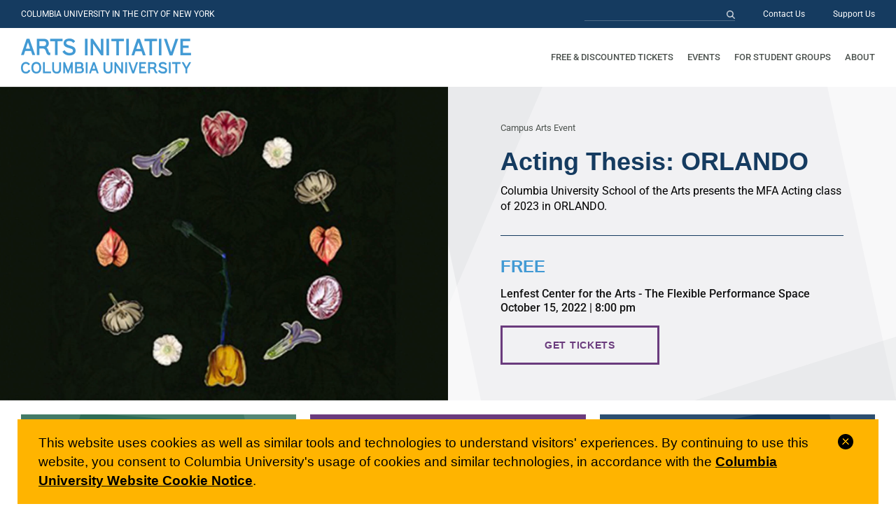

--- FILE ---
content_type: text/css
request_url: https://artsinitiative.columbia.edu/wp-content/themes/columbia/cu-privacy-notice/cu-privacy-notice.css?ver=20230601
body_size: 443
content:
#cu-privacy-notice {
  -webkit-transition: 400ms all;
  transition: 400ms all;

  background: #FFB400;
  color: #000 !important;
  font-family: "Helvetica Neue", Helvetica, Arial, sans-serif;
  font-size: 19px;
  line-height: 1.42857;
  position: fixed;
  left: 0;
  right: 0;
  margin: auto;
  bottom: 0;
  padding: 20px 30px;
  z-index: 1000;
}
#cu-privacy-notice.dismissed {
  opacity: 0;
  -webkit-transform: translate(0, 800px);
  -ms-transform: translate(0, 800px);
  transform: translate(0, 800px);
}
#cu-privacy-notice.full-width {
  width: 100% !important;
}

#cu-privacy-notice a {
  color: #000 !important;
  text-decoration: underline;
  font-weight: bold;
}
#cu-privacy-notice button {
  background: none;
  border: 0;
  cursor: pointer;
  display: block;
  font-size: 1.2em;
  float: right;
  margin: 0 0 15px 15px;
}
#cu-privacy-notice a:hover,
#cu-privacy-notice button:hover {
  opacity: 0.5;
}

.sr-only {
  position: absolute;
  width: 1px;
  height: 1px;
  margin: -1px;
  padding: 0;
  overflow: hidden;
  clip: rect(0, 0, 0, 0);
  border: 0;
}
#cu-privacy-notice-icon {
  display:block;
  box-sizing:border-box;
  width: 22px;
  height: 22px;
  padding: 5px;
  border-width: 5px;
  border-style: solid;
  border-color:#000;
  border-radius:100%;
  background: -webkit-linear-gradient(-45deg, transparent 0%, transparent 46%, #FFB400 46%,  #FFB400 56%,transparent 56%, transparent 100%), -webkit-linear-gradient(45deg, transparent 0%, transparent 46%, #FFB400 46%,  #FFB400 56%,transparent 56%, transparent 100%);
  background: -ms-linear-gradient(-45deg, transparent 0%, transparent 46%, #FFB400 46%,  #FFB400 56%,transparent 56%, transparent 100%), -ms-linear-gradient(45deg, transparent 0%, transparent 46%, #FFB400 46%,  #FFB400 56%,transparent 56%, transparent 100%);
  background: linear-gradient(-45deg, transparent 0%, transparent 46%, #FFB400 46%,  #FFB400 56%,transparent 56%, transparent 100%), linear-gradient(45deg, transparent 0%, transparent 46%, #FFB400 46%,  #FFB400 56%,transparent 56%, transparent 100%);
  background-color:#000;
}
#cu-privacy-notice-button {
  background: #FFF;
  padding: 15px 30px;
  font-size: 19px;
  margin-left: 10px;
}

@media (max-width: 767px) {
  #cu-privacy-notice.with-message {
    display: flex;
    flex-direction: column-reverse;
  }

  #cu-privacy-notice.with-message button {
    margin: 15px 0 0;
    padding: 0;
  }
  #cu-privacy-notice.with-message #cu-privacy-notice-button {
    margin: 0;
  }
}

@media (min-width: 768px) {
  #cu-privacy-notice {
    width: 750px;
  }
  #cu-privacy-notice.with-message {
    display: flex;
    flex-direction: row-reverse;
  }

  #cu-privacy-notice.with-message button {
    flex-basis: 40%;
    min-width: 150px;
    margin: 0 0 0 15px;
  }
}

@media (min-width: 992px) {
  #cu-privacy-notice {
    width: 970px;
  }  
}

@media (min-width: 1200px) {
  #cu-privacy-notice {
    width: 1170px;
  }
}

--- FILE ---
content_type: text/css
request_url: https://artsinitiative.columbia.edu/wp-content/uploads/elementor/css/post-11074.css?ver=1749083551
body_size: -20
content:
.elementor-11074 .elementor-element.elementor-element-3cdcd467 > .elementor-container{max-width:680px;}.elementor-widget-text-editor{font-family:var( --e-global-typography-text-font-family ), Sans-serif;font-weight:var( --e-global-typography-text-font-weight );color:var( --e-global-color-text );}.elementor-widget-text-editor.elementor-drop-cap-view-stacked .elementor-drop-cap{background-color:var( --e-global-color-primary );}.elementor-widget-text-editor.elementor-drop-cap-view-framed .elementor-drop-cap, .elementor-widget-text-editor.elementor-drop-cap-view-default .elementor-drop-cap{color:var( --e-global-color-primary );border-color:var( --e-global-color-primary );}.elementor-11074 .elementor-element.elementor-element-401e5876 > .elementor-widget-container{margin:20px 20px 20px 20px;padding:30px 0px 0px 0px;}.elementor-11074 .elementor-element.elementor-element-3d234162 > .elementor-container{max-width:915px;}.elementor-11074 .elementor-element.elementor-element-3d234162{margin-top:20px;margin-bottom:20px;}.elementor-11074 .elementor-element.elementor-element-792649e{column-gap:0px;}.elementor-11074 .elementor-element.elementor-element-312abdca{text-align:left;}

--- FILE ---
content_type: text/javascript
request_url: https://artsinitiative.columbia.edu/wp-content/themes/columbia/js/navigation.js?ver=20230601
body_size: 88
content:
/**
 * File navigation.js.
 *
 * Handles toggling the navigation menu for small screens and enables TAB key
 * navigation support for dropdown menus.
 */
( function($) {

	$('.menu-toggle').on('click', function() {
		$('#masthead').toggleClass('toggled');
	});

	var $primaryMenu = $('#primary-menu');
	$primaryMenu.find(' > li > a').click(function (e) {
		e.preventDefault();
	});

	let stopThis = false;
	let stopThisFunc = function(handler, force) {
		if (!stopThis) {
			stopThis = true;
			setTimeout(function () {
				stopThis = false;
			}, 50);
			return handler();
		}
		if (force) {
			return handler();
		}
	};

	$primaryMenu.find(' > li > a').on('mouseover', function(e) {
		setTimeout(() => {
			stopThisFunc(() => {
				$primaryMenu.find('.focus').removeClass('focus');
				$(this).parent().addClass("focus");
			}, true);
			e.preventDefault();
		}, 10)
	}).on('click', function(e) {
		stopThisFunc(() => {
			let isOn = $(this).parent().hasClass('focus');
			$primaryMenu.find('.focus').removeClass('focus');
			if (!isOn) {
				$(this).parent().addClass( "focus" );
			}
		});
		e.preventDefault();
	});

	$primaryMenu.on('mouseout', function(e) {
		$primaryMenu.find('.focus').removeClass('focus');
	})

} )(jQuery);
